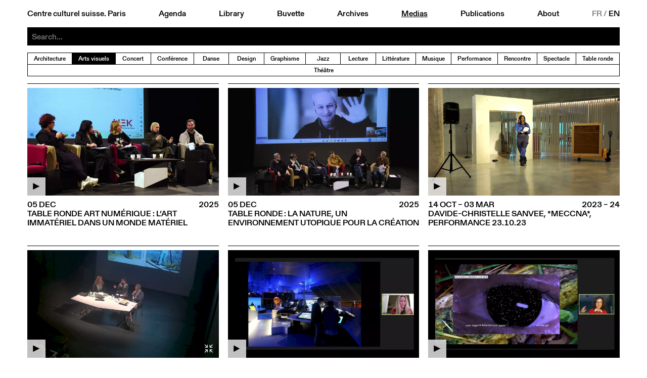

--- FILE ---
content_type: text/html; charset=utf-8
request_url: https://www.ccsparis.com/en/mediatheque/arts-visuels
body_size: 4468
content:
<!DOCTYPE html>
<html lang="en-US" id="html">
	<head id="head">
		<!-- https://eprc.studio -->
		<meta charset="UTF-8">
		<meta http-equiv="X-UA-Compatible" content="IE=edge">
		<meta name="viewport" content="width=device-width, initial-scale=1">
		<style id="styles"></style>
	
		
	<title>Medias | Centre culturel suisse. Paris</title>
	<meta name="title" content="Medias | Centre culturel suisse. Paris">
	<meta name="description" content="Expositions - Spectacles - Rencontres - Librairie">
	<link rel="canonical" href="https://www.ccsparis.com/en/mediatheque/arts-visuels">
	
	<meta property="og:type" content="website">
	<meta property="og:url" content="https://www.ccsparis.com/en/mediatheque/arts-visuels">
	<meta property="og:title" content="Medias | Centre culturel suisse. Paris">
	<meta property="og:description" content="Expositions - Spectacles - Rencontres - Librairie">
	<meta property="og:image" content="https://media.ccsparis.com/1/ccs-1200x733.jpg">
	<meta property="og:image:width" content="1200">
	<meta property="og:image:height" content="733">
	
	<meta name="twitter:card" content="summary_large_image">
	
	
	<link rel="apple-touch-icon" sizes="180x180" href="/site/templates/assets/favicon/apple-touch-icon.png">
	<link rel="icon" type="image/png" sizes="32x32" href="/site/templates/assets/favicon/favicon-32x32.png">
	<link rel="icon" type="image/png" sizes="16x16" href="/site/templates/assets/favicon/favicon-16x16.png">
	<link rel="manifest" href="/site/templates/assets/favicon/site.webmanifest">
<link rel="stylesheet" type="text/css" href="/site/templates/styles/media.css?v=1768491197" ><link rel="stylesheet" type="text/css" href="/site/templates/styles/fonts.css?v=1757497896" ><link rel="stylesheet" type="text/css" href="/site/templates/styles/main.css?v=1768570393" ><link rel="stylesheet" type="text/css" href="/site/templates/styles/content.css?v=1760009798" ><link rel="stylesheet" type="text/css" href="/site/templates/styles/event.css?v=1768488777" ><link rel="stylesheet" type="text/css" href="/site/templates/styles/festival.css?v=1764752399" ><link rel="stylesheet" type="text/css" href="/site/templates/styles/search.css?v=1759482308" ></head>
	<body id="body" style="--accent:rgb(231, 230, 21);--accent-text:black;--now:rgb(0, 255, 0);--now-text:black;">
		<noscript><style>img.lazyload{opacity:1;filter:none;}</style></noscript>
		<header id="menu" class="header" id="header">
			<a href="#menu" class="header_open">Menu</a>
			<a href="#" class="header_close">Close</a>
			<div class="header_part">
				<a href="/en/">Centre culturel suisse. Paris</a>
				<a href="/en/events/" id="nav-events">Agenda</a>
				<a href="/en/library/" id="nav-library">Library</a>
				<a href="/en/buvette/" id="nav-refreshment">Buvette</a>
				<a href="/en/events/archives" id="nav-archives">Archives</a>
				<a href="/en/mediatheque/" id="nav-media" class="underline">Medias</a>
				<a href="/en/publications/" id="nav-publications">Publications</a>
				<a href="/en/about/" id="nav-about">About</a>
				<div class="languages">
					<a href='/mediatheque/' class='language'>FR</a>&thinsp;/&thinsp;<a href='/en/mediatheque/' class='language language--selected'>EN</a>				</div>
			</div>
		
	<div class="search" id="search-bar">
		<form action="/en/search/" method="get" class="search_form" autocomplete="off" autocapitalize="off" id="search-form">
			<input type="submit" value="Search" />
			<input type="search" name="q" class="search_input" placeholder="Search..." autocomplete="off" autocapitalize="off" spellcheck="false" autocorrect="off">
			<div class="search_suggestions">
				<div class="search_results lister--list"></div>
				<a href='/en/categories/exhibition/' class='category category--search button' onmouseleave='this.classList.remove('button--hover');'>Exhibition</a><div class='subcategories subcategories--search' onmouseenter='this.previousElementSibling.classList.add('button--hover');' onmouseleave='this.previousElementSibling.classList.remove('button--hover');'><a href='/en/categories/exhibition/architecture/' class='button'>Architecture</a><a href='/en/categories/exhibition/arts-visuels/' class='button'>Arts visuels</a><a href='/en/categories/exhibition/atelier/' class='button'>Atelier</a><a href='/en/categories/exhibition/debat/' class='button'>Débat</a><a href='/en/categories/exhibition/design/' class='button'>Design</a><a href='/en/categories/exhibition/discussion/' class='button'>Discussion</a><a href='/en/categories/exhibition/graphisme/' class='button'>Graphisme</a><a href='/en/categories/exhibition/lecture/' class='button'>Lecture</a><a href='/en/categories/exhibition/performance/' class='button'>Performance</a><a href='/en/categories/exhibition/photographie/' class='button'>Photographie</a><a href='/en/categories/exhibition/projection/' class='button'>Projection</a><a href='/en/categories/exhibition/rencontre/' class='button'>Rencontre</a></div><a href='/en/categories/projection/' class='category category--search button' onmouseleave='this.classList.remove('button--hover');'>Projection</a><div class='subcategories subcategories--search' onmouseenter='this.previousElementSibling.classList.add('button--hover');' onmouseleave='this.previousElementSibling.classList.remove('button--hover');'><a href='/en/categories/projection/arts-visuels/' class='button'>Arts visuels</a><a href='/en/categories/projection/cinema-documentaire/' class='button'>Documentaire</a><a href='/en/categories/projection/cirque/' class='button'>Cirque</a><a href='/en/categories/projection/debat/' class='button'>Débat</a><a href='/en/categories/projection/rencontre/' class='button'>Rencontre</a><a href='/en/categories/projection/table-ronde/' class='button'>Table ronde</a></div><a href='/en/categories/scene/' class='category category--search button' onmouseleave='this.classList.remove('button--hover');'>Scene</a><div class='subcategories subcategories--search' onmouseenter='this.previousElementSibling.classList.add('button--hover');' onmouseleave='this.previousElementSibling.classList.remove('button--hover');'><a href='/en/categories/scene/arts-visuels/' class='button'>Arts visuels</a><a href='/en/categories/scene/cirque/' class='button'>Cirque</a><a href='/en/categories/scene/concert/' class='button'>Concert</a><a href='/en/categories/scene/danse/' class='button'>Danse</a><a href='/en/categories/scene/debat/' class='button'>Débat</a><a href='/en/categories/scene/discussion/' class='button'>Discussion</a><a href='/en/categories/scene/jazz/' class='button'>Jazz</a><a href='/en/categories/scene/lecture/' class='button'>Lecture</a><a href='/en/categories/scene/marionnettes/' class='button'>Marionnettes</a><a href='/en/categories/scene/musique/' class='button'>Musique</a><a href='/en/categories/scene/performance/' class='button'>Performance</a><a href='/en/categories/scene/rencontre/' class='button'>Rencontre</a><a href='/en/categories/scene/spectacle/' class='button'>Spectacle</a><a href='/en/categories/scene/theatre/' class='button'>Théâtre</a></div><a href='/en/categories/spoken/' class='category category--search button' onmouseleave='this.classList.remove('button--hover');'>Spoken</a><div class='subcategories subcategories--search' onmouseenter='this.previousElementSibling.classList.add('button--hover');' onmouseleave='this.previousElementSibling.classList.remove('button--hover');'><a href='/en/categories/spoken/architecture/' class='button'>Architecture</a><a href='/en/categories/spoken/arts-visuels/' class='button'>Arts visuels</a><a href='/en/categories/spoken/atelier/' class='button'>Atelier</a><a href='/en/categories/spoken/debat/' class='button'>Débat</a><a href='/en/categories/spoken/design/' class='button'>Design</a><a href='/en/categories/spoken/graphisme/' class='button'>Graphisme</a><a href='/en/categories/spoken/lecture/' class='button'>Lecture</a><a href='/en/categories/spoken/litterature/' class='button'>Littérature</a><a href='/en/categories/spoken/rencontre/' class='button'>Rencontre</a><a href='/en/categories/spoken/table-ronde/' class='button'>Table ronde</a></div><a href='/en/events/festival' class='category category--search category--gap button'>Festival</a><a href='/en/events/library' class='category category--search category--gap button'>At the library</a><a href='/en/events/hors-les-murs' class='category category--search category--gap button' onmouseleave='this.classList.remove('button--hover');'>Hors les murs</a><div class='subcategories subcategories--search' onmouseenter='this.previousElementSibling.classList.add('button--hover');' onmouseleave='this.previousElementSibling.classList.remove('button--hover');'><a href='/en/events/aix-en-provence' class='button'>Aix-en-Provence</a><a href='/en/events/aurillac' class='button'>Aurillac</a><a href='/en/events/bordeaux' class='button'>Bordeaux</a><a href='/en/events/dunkerque' class='button'>Dunkerque</a><a href='/en/events/guadeloupe' class='button'>Guadeloupe</a><a href='/en/events/lille' class='button'>Lille</a><a href='/en/events/lyon' class='button'>Lyon</a><a href='/en/events/marseille' class='button'>Marseille</a><a href='/en/events/metz' class='button'>Metz</a><a href='/en/events/montpellier' class='button'>Montpellier</a><a href='/en/events/orleans' class='button'>Orleans</a><a href='/en/events/paris' class='button'>Paris</a><a href='/en/events/rennes' class='button'>Rennes</a><a href='/en/events/sarrebruck' class='button'>Sarrebruck</a><a href='/en/events/thionville' class='button'>Thionville</a><a href='/en/events/toulon' class='button'>Toulon</a><a href='/en/events/toulouse' class='button'>Toulouse</a><a href='/en/events/versailles' class='button'>Versailles</a></div><a href='/en/events/on-tour' class='category category--search category--gap button''>CCS On Tour</a>			</div>
		</form>
	</div>
</header>
		<main id="main">
		
	<div class="subcategories subcategories--media"><a href="/en/mediatheque/architecture" class="subcategory button " >Architecture</a><a href="/en/mediatheque/" class="subcategory button button--active" >Arts visuels</a><a href="/en/mediatheque/concert" class="subcategory button " >Concert</a><a href="/en/mediatheque/conference" class="subcategory button " >Conférence</a><a href="/en/mediatheque/danse" class="subcategory button " >Danse</a><a href="/en/mediatheque/design" class="subcategory button " >Design</a><a href="/en/mediatheque/graphisme" class="subcategory button " >Graphisme</a><a href="/en/mediatheque/jazz" class="subcategory button " >Jazz</a><a href="/en/mediatheque/lecture" class="subcategory button " >Lecture</a><a href="/en/mediatheque/litterature" class="subcategory button " >Littérature</a><a href="/en/mediatheque/musique" class="subcategory button " >Musique</a><a href="/en/mediatheque/performance" class="subcategory button " >Performance</a><a href="/en/mediatheque/rencontre" class="subcategory button " >Rencontre</a><a href="/en/mediatheque/spectacle" class="subcategory button " >Spectacle</a><a href="/en/mediatheque/table-ronde" class="subcategory button " >Table ronde</a><a href="/en/mediatheque/theatre" class="subcategory button " >Théâtre</a></div>
	<div class="lister lister--images">
		<div class="event thumbnail thumbnail--media" data-id='uopJY-WOje0'  data-provider='youtube' >
	<a class="event_link thumbnail_link" href="/en/mediatheque/arts-visuels/immaterial-art-in-a-material-world/90107" ></a>
			<div class="event_illustration thumbnail_illustration">
			<div class="event_image thumbnail_image" style="--color:rgba(231, 230, 21, 0.15)">
				<picture class='force-ratio' style='aspect-ratio:200/113;'>
	<source data-srcset="https://media.ccsparis.com/90107/maxresdefault.640x0.webp 640w, https://media.ccsparis.com/90107/maxresdefault.webp 2x" type="image/webp">
	<source data-srcset="https://media.ccsparis.com/90107/maxresdefault.640x0.jpg 640w, https://media.ccsparis.com/90107/maxresdefault.jpg 2x" type="image/jpeg">
	<img
		class="lazyload landscape"
		src="https://media.ccsparis.com/90107/maxresdefault.300x0.jpg"
		srcset="https://media.ccsparis.com/90107/maxresdefault.600x0.jpg 2x"
		width="1280"
		height="720"
		alt=""
			/>
</picture>				<p></p>
			</div>
			<a href="/en/mediatheque/voir" class="media_type media_type--video"></a>
			<div class='categories'><a href='/en/mediatheque/arts-visuels'class='subcategory button button--transparent'>Arts visuels</a><a href='/en/mediatheque/rencontre'class='subcategory button button--transparent'>Rencontre</a></div>		</div>
		<div class="event_informations">
			<div class="event_title"><span>Table ronde art numérique : L’art immatériel dans un monde matériel</span></div>
			<div class="event_subtitle"></div>
			<div class="event_date">05 Dec</div>
			<div class="event_year">2025</div>
		</div>
	</div><div class="event thumbnail thumbnail--media" data-id='pCzBnq_utvk'  data-provider='youtube' >
	<a class="event_link thumbnail_link" href="/en/mediatheque/arts-visuels/immaterial-art-in-a-material-world/90109" ></a>
			<div class="event_illustration thumbnail_illustration">
			<div class="event_image thumbnail_image" style="--color:rgba(231, 230, 21, 0.15)">
				<picture class='force-ratio' style='aspect-ratio:200/113;'>
	<source data-srcset="https://media.ccsparis.com/90109/maxresdefault.640x0.webp 640w, https://media.ccsparis.com/90109/maxresdefault.webp 2x" type="image/webp">
	<source data-srcset="https://media.ccsparis.com/90109/maxresdefault.640x0.jpg 640w, https://media.ccsparis.com/90109/maxresdefault.jpg 2x" type="image/jpeg">
	<img
		class="lazyload landscape"
		src="https://media.ccsparis.com/90109/maxresdefault.300x0.jpg"
		srcset="https://media.ccsparis.com/90109/maxresdefault.600x0.jpg 2x"
		width="1280"
		height="720"
		alt=""
			/>
</picture>				<p></p>
			</div>
			<a href="/en/mediatheque/voir" class="media_type media_type--video"></a>
			<div class='categories'><a href='/en/mediatheque/arts-visuels'class='subcategory button button--transparent'>Arts visuels</a><a href='/en/mediatheque/rencontre'class='subcategory button button--transparent'>Rencontre</a></div>		</div>
		<div class="event_informations">
			<div class="event_title"><span>Table ronde : La nature, un environnement utopique pour la création</span></div>
			<div class="event_subtitle"></div>
			<div class="event_date">05 Dec</div>
			<div class="event_year">2025</div>
		</div>
	</div><div class="event thumbnail thumbnail--media" data-id='yQEOGrY75wE'  data-provider='youtube' >
	<a class="event_link thumbnail_link" href="/en/mediatheque/arts-visuels/parler-delles/86312" ></a>
			<div class="event_illustration thumbnail_illustration">
			<div class="event_image thumbnail_image" style="--color: rgba(76, 247, 27, 0.15)">
				<picture class="force-ratio" style="aspect-ratio:200/113;">
			<source data-srcset="https://media.ccsparis.com/86312/maxresdefault.640x0.webp 640w, https://media.ccsparis.com/86312/maxresdefault.webp 2x" type="image/webp">
			<source data-srcset="https://media.ccsparis.com/86312/maxresdefault.640x0.jpg 640w, https://media.ccsparis.com/86312/maxresdefault.jpg 2x" type="image/jpeg">
		<img
		class="lazyload landscape"
		src="https://media.ccsparis.com/86312/maxresdefault.300x0.jpg"
		srcset="https://media.ccsparis.com/86312/maxresdefault.600x0.jpg 2x"
		width="300"
		height="169"
		alt=""
		/>
</picture>				<p></p>
			</div>
			<a href="/en/mediatheque/voir" class="media_type media_type--video"></a>
			<div class="categories"><a href="/en/mediatheque/arts-visuels"class="subcategory button button--transparent">Arts visuels</a><a href="/en/mediatheque/performance"class="subcategory button button--transparent">Performance</a></div>		</div>
		<div class="event_informations">
			<div class="event_title"><span>Davide-Christelle Sanvee, *MECCNA*, performance 23.10.23</span></div>
			<div class="event_subtitle"></div>
			<div class="event_date">14 Oct&thinsp;–&thinsp;03 Mar</div>
			<div class="event_year">2023&thinsp;–&thinsp;24</div>
		</div>
	</div><div class="event thumbnail thumbnail--media" data-id='F9vo20jJmf0'  data-provider='youtube' >
	<a class="event_link thumbnail_link" href="/en/mediatheque/arts-visuels/denise-bertschi-et-heonik-kwon/79545" ></a>
			<div class="event_illustration thumbnail_illustration">
			<div class="event_image thumbnail_image" style="--color:rgba(231, 230, 21, 0.15)">
				<picture class='force-ratio' style='aspect-ratio:200/113;'>
	<source data-srcset="https://media.ccsparis.com/79545/maxres2-1.640x0.webp 640w, https://media.ccsparis.com/79545/maxres2-1.webp 2x" type="image/webp">
	<source data-srcset="https://media.ccsparis.com/79545/maxres2-1.640x0.jpg 640w, https://media.ccsparis.com/79545/maxres2-1.jpg 2x" type="image/jpeg">
	<img
		class="lazyload landscape"
		src="https://media.ccsparis.com/79545/maxres2-1.300x0.jpg"
		srcset="https://media.ccsparis.com/79545/maxres2-1.600x0.jpg 2x"
		width="1280"
		height="720"
		alt=""
			/>
</picture>				<p></p>
			</div>
			<a href="/en/mediatheque/voir" class="media_type media_type--video"></a>
			<div class='categories'><a href='/en/mediatheque/arts-visuels'class='subcategory button button--transparent'>Arts visuels</a><a href='/en/mediatheque/rencontre'class='subcategory button button--transparent'>Rencontre</a></div>		</div>
		<div class="event_informations">
			<div class="event_title"><span>Denise Bertschi and Heonik Kwon</span></div>
			<div class="event_subtitle"></div>
			<div class="event_date">21 Oct</div>
			<div class="event_year">2021</div>
		</div>
	</div><div class="event thumbnail thumbnail--media" data-id='b0Q66xcFYNA'  data-provider='youtube' >
	<a class="event_link thumbnail_link" href="/en/mediatheque/arts-visuels/fiona-cameron/79031" ></a>
			<div class="event_illustration thumbnail_illustration">
			<div class="event_image thumbnail_image" style="--color: rgba(224, 61, 32, 0.15)">
				<picture class="force-ratio" style="aspect-ratio:200/113;">
			<source data-srcset="https://media.ccsparis.com/79031/maxres3.640x0.webp 640w, https://media.ccsparis.com/79031/maxres3.webp 2x" type="image/webp">
			<source data-srcset="https://media.ccsparis.com/79031/maxres3.640x0.jpg 640w, https://media.ccsparis.com/79031/maxres3.jpg 2x" type="image/jpeg">
		<img
		class="lazyload landscape"
		src="https://media.ccsparis.com/79031/maxres3.300x0.jpg"
		srcset="https://media.ccsparis.com/79031/maxres3.600x0.jpg 2x"
		width="300"
		height="169"
		alt=""
		/>
</picture>				<p></p>
			</div>
			<a href="/en/mediatheque/voir" class="media_type media_type--video"></a>
			<div class="categories"><a href="/en/mediatheque/arts-visuels"class="subcategory button button--transparent">Arts visuels</a><a href="/en/mediatheque/conference"class="subcategory button button--transparent">Conférence</a></div>		</div>
		<div class="event_informations">
			<div class="event_title"><span>Fiona Cameron</span></div>
			<div class="event_subtitle"></div>
			<div class="event_date">27 Apr</div>
			<div class="event_year">2021</div>
		</div>
	</div><div class="event thumbnail thumbnail--media" data-id='u-lSDL-wyOc'  data-provider='youtube' >
	<a class="event_link thumbnail_link" href="/en/mediatheque/arts-visuels/lucia-pietroiusti/79029" ></a>
			<div class="event_illustration thumbnail_illustration">
			<div class="event_image thumbnail_image" style="--color: rgba(224, 61, 32, 0.15)">
				<picture class="force-ratio" style="aspect-ratio:200/113;">
			<source data-srcset="https://media.ccsparis.com/79029/maxresdefault.640x0.webp 640w, https://media.ccsparis.com/79029/maxresdefault.webp 2x" type="image/webp">
			<source data-srcset="https://media.ccsparis.com/79029/maxresdefault.640x0.jpg 640w, https://media.ccsparis.com/79029/maxresdefault.jpg 2x" type="image/jpeg">
		<img
		class="lazyload landscape"
		src="https://media.ccsparis.com/79029/maxresdefault.300x0.jpg"
		srcset="https://media.ccsparis.com/79029/maxresdefault.600x0.jpg 2x"
		width="300"
		height="169"
		alt=""
		/>
</picture>				<p></p>
			</div>
			<a href="/en/mediatheque/voir" class="media_type media_type--video"></a>
			<div class="categories"><a href="/en/mediatheque/arts-visuels"class="subcategory button button--transparent">Arts visuels</a><a href="/en/mediatheque/conference"class="subcategory button button--transparent">Conférence</a></div>		</div>
		<div class="event_informations">
			<div class="event_title"><span>Lucia Pietroiusti</span></div>
			<div class="event_subtitle"></div>
			<div class="event_date">20 Apr</div>
			<div class="event_year">2021</div>
		</div>
	</div><div class="event thumbnail thumbnail--media" data-id='gNHLFRgsOZE'  data-provider='youtube' >
	<a class="event_link thumbnail_link" href="/en/mediatheque/arts-visuels/keyna-eleison/79033" ></a>
			<div class="event_illustration thumbnail_illustration">
			<div class="event_image thumbnail_image" style="--color: rgba(224, 61, 32, 0.15)">
				<picture class="force-ratio" style="aspect-ratio:200/113;">
			<source data-srcset="https://media.ccsparis.com/79033/maxresdefault.640x0.webp 640w, https://media.ccsparis.com/79033/maxresdefault.webp 2x" type="image/webp">
			<source data-srcset="https://media.ccsparis.com/79033/maxresdefault.640x0.jpg 640w, https://media.ccsparis.com/79033/maxresdefault.jpg 2x" type="image/jpeg">
		<img
		class="lazyload landscape"
		src="https://media.ccsparis.com/79033/maxresdefault.300x0.jpg"
		srcset="https://media.ccsparis.com/79033/maxresdefault.600x0.jpg 2x"
		width="300"
		height="169"
		alt=""
		/>
</picture>				<p></p>
			</div>
			<a href="/en/mediatheque/voir" class="media_type media_type--video"></a>
			<div class="categories"><a href="/en/mediatheque/arts-visuels"class="subcategory button button--transparent">Arts visuels</a><a href="/en/mediatheque/conference"class="subcategory button button--transparent">Conférence</a></div>		</div>
		<div class="event_informations">
			<div class="event_title"><span>Keyna Eleison</span></div>
			<div class="event_subtitle"></div>
			<div class="event_date">06 Apr</div>
			<div class="event_year">2021</div>
		</div>
	</div><div class="event thumbnail thumbnail--media" data-id='MwrgmEmvnww'  data-provider='youtube' >
	<a class="event_link thumbnail_link" href="/en/mediatheque/arts-visuels/dorian-sari/64905" ></a>
			<div class="event_illustration thumbnail_illustration">
			<div class="event_image thumbnail_image" style="--color: rgba(224, 61, 32, 0.15)">
				<picture class="force-ratio" style="aspect-ratio:200/150;">
			<source data-srcset="https://media.ccsparis.com/64905/maxresdefault.640x0.webp 640w, https://media.ccsparis.com/64905/maxresdefault.webp 2x" type="image/webp">
			<source data-srcset="https://media.ccsparis.com/64905/maxresdefault.640x0.jpg 640w, https://media.ccsparis.com/64905/maxresdefault.jpg 2x" type="image/jpeg">
		<img
		class="lazyload landscape"
		src="https://media.ccsparis.com/64905/maxresdefault.300x0.jpg"
		srcset="https://media.ccsparis.com/64905/maxresdefault.600x0.jpg 2x"
		width="300"
		height="169"
		alt=""
		/>
</picture>				<p></p>
			</div>
			<a href="/en/mediatheque/voir" class="media_type media_type--video"></a>
			<div class="categories"><a href="/en/mediatheque/arts-visuels"class="subcategory button button--transparent">Arts visuels</a></div>		</div>
		<div class="event_informations">
			<div class="event_title"><span>Dorian Sari</span></div>
			<div class="event_subtitle"></div>
			<div class="event_date">23 Feb&thinsp;–&thinsp;13 Sep</div>
			<div class="event_year">2020</div>
		</div>
	</div>	</div></main>
		<footer class="footer" id="footer">
			<a href="/en/" class="footer_logo">
				<div style="aspect-ratio:1.5;mask-image:url('https://media.ccsparis.com/1/logo_centre-culturel-suisse-paris-right.svg');mask-size:calc(59 / 426 * 100%) 100%;"></div>
				<img src="https://media.ccsparis.com/1/logo_centre-culturel-suisse-paris-left.svg" alt="Centre culturel suisse. Paris">
			</a>
			<div class="footer_css"><div>Centre culturel suisse. Paris<p>Réouverture <br />
26 mars 2026</p>

<p>32 rue des Francs-Bourgeois<br />
75003 Paris</p>

<p>Contact<br />
ccs@ccsparis.com</p></div></div>
			<div class="footer_social"><div style='margin-bottom:var(--unit)'><a href='https://41dbbd29.sibforms.com/serve/[base64]' target='_blank' class='button'>newsletter</a></div><div>Suivez-nous via:</div><div><a href='https://www.facebook.com/ccsparis/' target='_blank' class='button'>facebook</a> <a href='https://www.instagram.com/centreculturelsuisse/' target='_blank' class='button'>instagram</a> <a href='https://www.linkedin.com/company/centre-culturel-suisse-paris' target='_blank' class='button'>linkedin</a> <a href='https://www.youtube.com/user/CCSPvideo' target='_blank' class='button'>youtube</a> </div></div>
			<div class="footer_prohelvetia">
				<p>Le CCS est une antenne de <a href="http://www.prohelvetia.ch" rel="noreferrer noopener" target="_blank">Pro Helvetia</a>, Fondation suisse pour la culture.</p>				<a href="https://www.prohelvetia.ch" target="_blank"><img src="https://media.ccsparis.com/1/logo_pro-helvetia.svg" alt="Pro Helvetia. Fondation Suisse pour la Culture"></a>
			</div>
		</footer>
					<!-- Fathom - https://usefathom.com/ref/4Z0HE7 -->
			<script src="https://cdn-eu.usefathom.com/script.js" data-site="FZQYFMBT" defer></script>
			<!-- / Fathom -->
				<script>const siteName = "Centre culturel suisse. Paris";</script>
	<script src="/site/templates/scripts/vendor/packery.min.js?v=1686669046" ></script><script src="/site/templates/scripts/lister.js?v=1758616928" ></script><script src="/site/templates/scripts/vendor/youtube.min.js?v=1686669046" ></script><script src="/site/templates/scripts/thumb.js?v=1686669046" ></script><script src="/site/templates/scripts/vendor/lazysizes.min.js?v=1686669046" async></script><script src="/site/templates/scripts/accordion.js?v=1759931566" ></script><script src="/site/templates/scripts/main.js?v=1686669046" ></script></body>
</html>

--- FILE ---
content_type: text/css
request_url: https://www.ccsparis.com/site/templates/styles/fonts.css?v=1757497896
body_size: 461
content:
/*
 * Legal Disclaimer for Web licence
 *
 * Licence to use self-hosted webfonts for displaying dynamic text on specified website domains. Our package includes WOFF and WOFF2 font formats.
 *
 * Should the license page views limit be exceeded the license holder will be required to contact Lineto.com for an upgrade.
 * 
 * It is strictly prohibited to rename the font and to download or use these fonts in any other media. 
 * 
 * These Web fonts are licensed exclusively for the use on the following domain(s) and their subdomains:
 *
 * ccsparis.com (monthly pageviews: <50K)
 *
 */

@font-face {
	font-family: "Gerstner Programm";
	src:
		url("../assets/fonts/GerstnerProgrammCCSPWeb-Medium.woff2") format("woff2"),
		url("../assets/fonts/GerstnerProgrammCCSPWeb-Medium.woff") format("woff");
	font-display: block;
	font-style: normal;
	font-weight: 500;
}

@font-face {
	font-family: "Gerstner Programm";
	src:
		url("../assets/fonts/GerstnerProgrammCCSPWeb-MediumItalic.woff2") format("woff2"),
		url("../assets/fonts/GerstnerProgrammCCSPWeb-MediumItalic.woff") format("woff");
	font-display: block;
	font-style: italic;
	font-weight: 500;
}

@font-face {
	font-family: "Times Std";
	src:
		url("../assets/fonts/TimesLTStdRoman.woff2") format("woff2"),
		url("../assets/fonts/TimesLTStdRoman.woff") format("woff");
	font-display: swap;
	font-style: normal;
	font-weight: normal;
}

@font-face {
	font-family: "Times Std";
	src:
		url("../assets/fonts/TimesLTStdItalic.woff2") format("woff2"),
		url("../assets/fonts/TimesLTStdItalic.woff") format("woff");
	font-display: swap;
	font-style: italic;
	font-weight: normal;
}

@font-face {
	font-family: "DMT";
	src:
		url("../assets/fonts/DMTLLVIPWeb-Regular.woff") format("woff"),
		url("../assets/fonts/DMTLLVIPWeb-Regular.woff2") format("woff2");
	font-display: block;
	font-style: normal;
	font-weight: 500;
}


--- FILE ---
content_type: application/javascript
request_url: https://www.ccsparis.com/site/templates/scripts/vendor/youtube.min.js?v=1686669046
body_size: 3227
content:
/*! https://github.com/nutbread/yia */
var Youtube=(function(){"use strict";var version_info=[1,0,1];var bind_function=function(callback,self){var args=Array.prototype.slice.call(arguments,2);return function(){var full_args=Array.prototype.slice.call(args);Array.prototype.push.apply(full_args,arguments);return callback.apply(self,full_args)}};var add_event_listener=function(event_list,node,event,callback,capture){node.addEventListener(event,callback,capture);event_list.push([node,event,callback,capture])};var remove_event_listeners=function(event_list){for(var i=0,entry;i<event_list.length;i+=1){entry=event_list[i];entry[0].removeEventListener(entry[1],entry[2],entry[3])}};var support_check=function(){return(window.postMessage?true:false)};var Player=(function(){var Player=function(settings){var url,k,v;this.muted=false;this.volume=100;this.player_state=-1;this.current_time=0.0;this.duration=0.0;this.video_data=null;this.loaded_fraction=0.0;this.playback_quality="";this.playback_qualities_available=[];this.playback_rate=1.0;this.playback_rates_available=[];this.video_url="";this.playlist=null;this.playlist_index=-1;this.extended_api={};this.id=next_player_id++;this.node_events=[];this.events={};this.events_queued={};this.listening_interval=null;this.iframe=document.createElement("iframe");this.iframe.setAttribute("frameborder","0");this.url_target=("https"in settings&&!settings.https?"http:":"https:")+"//www.youtube-nocookie.com";url=this.url_target+"/embed";if("video_id"in settings){url+="/"+settings.video_id}url+="?enablejsapi=1";if("params"in settings){for(k in settings.params){v=settings.params[k];url+="&";url+=k;if(v!==null){url+="=";url+=settings.params[k]}}}this.iframe.setAttribute("src",url);add_event_listener(this.node_events,window,"message",bind_function(on_window_message,this),false);add_event_listener(this.node_events,this.iframe,"load",bind_function(on_iframe_load,this),false);if("on"in settings){for(k in settings.on){this.on(k,settings.on[k])}}};Player.UNSTARTED=-1;Player.ENDED=0;Player.PLAYING=1;Player.PAUSED=2;Player.BUFFERING=3;Player.CUED=5;var next_player_id=0;var event_map_native={yt_state_change:"onStateChange",yt_playback_quality_change:"onPlaybackQualityChange",yt_playback_rate_change:"onPlaybackRateChange",yt_api_change:"onApiChange",yt_error:"onError"};var event_map_custom={state_change:["player_state"],volume_change:["volume","muted"],time_change:["current_time"],duration_change:["duration"],progress:["loaded_fraction"],video_data_change:["video_data"],playback_quality_change:["playback_quality"],playback_rate_change:["playback_rate"],playback_qualities_available_change:["playback_qualities_available"],playback_rates_available_change:["playback_rates_available"],playlist_change:["playlist"],playlist_index_change:["playlist_index"],api_change:["extended_api"]};var event_map_native_reversed=(function(){var ret={},i;for(i in event_map_native){ret[event_map_native[i]]=i}return ret})();var player_vars_events=(function(){var ret={},event,vars,i;for(event in event_map_custom){vars=event_map_custom[event];for(i=0;i<vars.length;i+=1){ret[vars[i]]=event}}return ret})();var player_vars_rename_map={muted:"muted",volume:"volume",playerState:"player_state",currentTime:"current_time",duration:"duration",videoData:"video_data",videoLoadedFraction:"loaded_fraction",playbackQuality:"playback_quality",availableQualityLevels:"playback_qualities_available",playbackRate:"playback_rate",availablePlaybackRates:"playback_rates_available",videoUrl:"video_url",playlist:"playlist",playlistIndex:"playlist_index"};function deep_compare(x,y){var a=typeof(x),i;if(a==typeof(y)){if(a=="object"){if(x===null){return(y===null)}else if(y===null){return false}else if(Array.isArray(x)){if(!Array.isArray(y)||x.length!=y.length){return false}for(i=0;i<x.length;i+=1){if(!deep_compare(x[i],y[i])){return false}}return true}else if(Array.isArray(y)){return false}else{for(i in x){if(!(i in y)||!deep_compare(x[i],y[i])){return false}}for(i in y){if(!(i in x)){return false}}return true}}else{return(x==y)}}return false};var process_initial_delivery=function(data){var info=data.info;if(info&&typeof(info)==="object"){update_info.call(this,info,true)}};var process_info_delivery=function(data){var info=data.info;if(info&&typeof(info)==="object"){update_info.call(this,info,false)}};var process_api_info_delivery=function(data){var info=data.info,namespaces=info.namespaces,new_api={},new_api_module,options,options_names,event_name,list,i,j;for(i=0;i<namespaces.length;i+=1){options=info[namespaces[i]];options_names=options.options;new_api_module={};new_api[namespaces[i]]=new_api_module;for(j=0;j<options_names.length;j+=1){new_api_module[options_names[j]]=options[options_names[j]]}}if(!deep_compare(this.extended_api,new_api)){var event_name="api_change",pre=this.extended_api,event_data,list;this.extended_api=new_api;if(event_name in this.events&&(list=this.events[event_name]).length>0){event_data={current:{extended_api:this.extended_api},previous:{extended_api:pre}};for(i=0;i<list.length;i+=1){list[i].call(this,event_data)}}}};var process_on_ready=function(data){if(this.listening_interval!==null){clearInterval(this.listening_interval);this.listening_interval=null}var events_map=this.events_queued,list,e,i;this.events_queued=null;for(e in events_map){list=events_map[e];for(i=0;i<list.length;i+=1){on_private.call(this,e,list[i],false)}}};var process_event=function(data){var event=data.event,event_data,list,i;if(event&&typeof(event)==="string"&&event in event_map_native_reversed){event=event_map_native_reversed[event];if(event in this.events&&(list=this.events[event]).length>0){event_data={value:data.info};for(i=0;i<list.length;i+=1){list[i].call(this,event_data)}}}};var update_info=function(info,initial){var previous={},events_performed,event_name,event_vars,event_data,list,v,i,p;for(v in info){if(v in player_vars_rename_map){i=info[v];v=player_vars_rename_map[v];p=this[v];if(!deep_compare(p,i)){previous[v]=p;this[v]=i}}}if(initial){return}events_performed={};for(p in previous){if(!(p in player_vars_events)){continue;}event_name=player_vars_events[p];if(event_name in events_performed){continue;}events_performed[event_name]=true;if(!(event_name in this.events)||(list=this.events[event_name]).length==0){continue;}event_data={current:{},previous:{}};event_vars=event_map_custom[event_name];for(i=0;i<event_vars.length;i+=1){v=event_vars[i];event_data.current[v]=this[v];event_data.previous[v]=(v in previous)?previous[v]:this[v]}for(i=0;i<list.length;i+=1){list[i].call(this,event_data)}}};var send_message=function(message){this.iframe.contentWindow.postMessage(JSON.stringify(message),this.url_target)};var send_command=function(command,args){send_message.call(this,{event:"command",func:command,args:args,id:this.id})};var on_window_message=function(event){if(event.source===this.iframe.contentWindow){var data;try{data=JSON.parse(event.data)}catch(e){return}if(data!==null&&typeof(data)==="object"){if("event"in data&&data.event in auto_process_events){auto_process_events[data.event].call(this,data);return}process_event.call(this,data)}}};var on_iframe_load=function(event){on_listening_interval.call(this);if(this.listening_interval!==null){clearInterval(this.listening_interval)}this.listening_interval=setInterval(bind_function(on_listening_interval,this),250);};var on_listening_interval=function(){send_message.call(this,{event:"listening",id:this.id})};var auto_process_events={initialDelivery:process_initial_delivery,infoDelivery:process_info_delivery,apiInfoDelivery:process_api_info_delivery,onReady:process_on_ready};var on_private=function(event_name,callback,immediate){if(this.events_queued===null){if(event_name=="ready"){callback.call(this,{immediate:immediate})}else if(event_name in event_map_native){if(event_name in this.events){this.events[event_name].push(callback)}else{this.events[event_name]=[callback];send_command.call(this,"addEventListener",[event_map_native[event_name]])}}else if(event_name in event_map_custom){if(event_name in this.events){this.events[event_name].push(callback)}else{this.events[event_name]=[callback]}}else{return false}}else{var e_list=(event_name in event_map_custom)?this.events:this.events_queued;if(event_name in e_list){e_list[event_name].push(callback)}else{e_list[event_name]=[callback]}}return true};Player.prototype={constructor:Player,destroy:function(){remove_event_listeners(this.node_events);this.node_events=null;var par=this.iframe.parentNode;if(par){par.removeChild(this.iframe)}},get_iframe:function(){return this.iframe},on:function(event_name,callback){return on_private.call(this,event_name,callback,true)},off:function(event_name,callback){var events_map=(this.events_queued===null?this.events:this.events_queued);if(event_name in events_map){var list=events_map[event_name],i;for(i=0;i<list.length;i+=1){if(list[i]===callback){list.splice(i,1);return true}}}return false},play:function(){send_command.call(this,"playVideo",[])},pause:function(){send_command.call(this,"pauseVideo",[])},stop:function(){send_command.call(this,"stopVideo",[])},clear:function(){send_command.call(this,"clearVideo",[])},mute:function(){send_command.call(this,"mute",[])},unmute:function(){send_command.call(this,"unMute",[])},seek:function(timecode,allow_seek_ahead){send_command.call(this,"seekTo",[timecode,allow_seek_ahead])},goto_next:function(){send_command.call(this,"nextVideo",[])},goto_previous:function(){send_command.call(this,"previousVideo",[])},goto_at:function(index){send_command.call(this,"playVideoAt",[index])},load_video:function(video_id,autoplay,quality,start_time,end_time){var args={videoId:video_id};if(quality!=null){args["suggestedQuality"]=quality}if(start_time!=null){args["startSeconds"]=start_time}if(end_time!=null){args["endSeconds"]=end_time}send_command.call(this,(autoplay?"loadVideoById":"cueVideoById"),[args])},load_video_from_url:function(video_url,autoplay,quality,start_time,end_time){var args={mediaContentUrl:video_url};if(quality!=null){args["suggestedQuality"]=quality}if(start_time!=null){args["startSeconds"]=start_time}if(end_time!=null){args["endSeconds"]=end_time}send_command.call(this,(autoplay?"loadVideoByUrl":"cueVideoByUrl"),[args])},load_playlist:function(playlist,type,index,autoplay,quality,start_time){var args;if(Array.isArray(playlist)){args=[playlist,index!=null?index:0,start_time!=null?start_time:0];if(quality!=null){args.push(quality)}}else{args={list:playlist};if(type!=null&&(type=="playlist"||type=="search"||type=="user_uploads")){args["listType"]=type}if(index!=null){args["index"]=index}if(quality!=null){args["suggestedQuality"]=quality}if(start_time!=null){args["startSeconds"]=start_time}args=[args]}send_command.call(this,(autoplay?"loadPlaylist":"cuePlaylist"),args)},is_ready:function(){return(this.events_queued===null)},set_volume:function(volume){send_command.call(this,"setVolume",[volume])},get_volume:function(){return this.volume},is_muted:function(){return this.muted},set_playback_rate:function(rate){send_command.call(this,"setPlaybackRate",[rate])},get_playback_rate:function(){return this.playback_rate},get_playback_rates_available:function(){return this.playback_rates_available},set_playback_quality:function(quality){send_command.call(this,"setPlaybackQuality",[quality])},get_playback_quality:function(){return this.playback_quality},get_playback_qualities_available:function(){return this.playback_qualities_available},set_loop:function(loop_playlist){send_command.call(this,"setLoop",[loop_playlist])},set_shuffle:function(shuffle_playlist){send_command.call(this,"setShuffle",[shuffle_playlist])},get_loaded_fraction:function(){return this.loaded_fraction},get_player_state:function(){return this.player_state},get_current_time:function(){return this.current_time},get_duration:function(){return this.duration},get_video_data:function(){return this.video_data},get_playlist:function(){return this.playlist},get_playlist_index:function(){return this.playlist_index},get_api:function(){return this.extended_api},set_api:function(module,option,value){send_command.call(this,"setOption",[module,option,value])}};return Player})();return{version_info:version_info,supported:support_check(),Player:Player}})();

--- FILE ---
content_type: application/javascript
request_url: https://www.ccsparis.com/site/templates/scripts/lister.js?v=1758616928
body_size: 626
content:
window.addEventListener("load", () => {
	const packeryOptions = {
		itemSelector: ".event, .publication, .lister_pagination",
		percentPosition: true,
		transitionDuration: 0,
	};
	let packeries = [];

	const listers = document.querySelectorAll(".lister--pack");
	for (let i = 0; i < listers.length; i++) {
		packeries.push(false);
		if (listers[i].classList.contains("lister--images")) {
			if (window.innerWidth > 600) {
				packeries[i] = new Packery(listers[i], packeryOptions);
			} else {
				window.addEventListener("resize", setPackeryOnce);
				window.addEventListener("orientationchange", setPackeryOnce);
			}
		}
	}

	function setPackeryOnce() {
		window.removeEventListener("resize", setPackeryOnce);
		window.removeEventListener("orientationchange", setPackeryOnce);
		for (let i = 0; i < listers.length; i++) {
			if (listers[i].classList.contains("lister--images")) {
				packeries[i] = new Packery(listers[i], packeryOptions);
			}
		}
	}

	const items = document.querySelectorAll(".event, .publication");
	for (let i = 0; i < items.length; i++) {
		const item = items[i].querySelector(".event_link, .publication_link");
		const lister = item.closest(".lister");
		if (!lister) continue;

		item.addEventListener("mouseenter", function (e) {
			if (lister.classList.contains("lister--list")) {
				let item = e.target.parentNode;
				let type = "event";
				if (item.className.indexOf("publication") !== -1) {
					type = "publication";
				}
				const highlightedItems = document.querySelectorAll(`.${type}--highlight`);
				for (let j = 0; j < highlightedItems.length; j++) {
					highlightedItems[j].classList.remove(`${type}--highlight`);
				}
				let category = item.querySelector(".category");
				if (category && category.innerHTML === "Festival") {
					let link = item.querySelector(`.${type}_link`);
					let linkedEvents = document.querySelectorAll(
						`.${type}_link[href*="${link.pathname}"]`
					);
					for (let j = 0; j < linkedEvents.length; j++) {
						if (linkedEvents[j].parentNode === item) continue;
						linkedEvents[j].parentNode.classList.add(`${type}--highlight`);
					}
				}
			}
		});

		item.addEventListener("mouseleave", function (e) {
			if (lister.classList.contains("lister--list")) {
				let type = "event";
				if (e.target.className.indexOf("publication") !== -1) {
					type = "publication";
				}
				const highlightedItems = document.querySelectorAll(`.${type}--highlight`);
				for (let j = 0; j < highlightedItems.length; j++) {
					highlightedItems[j].classList.remove(`${type}--highlight`);
				}
			}
		});
	}
});
